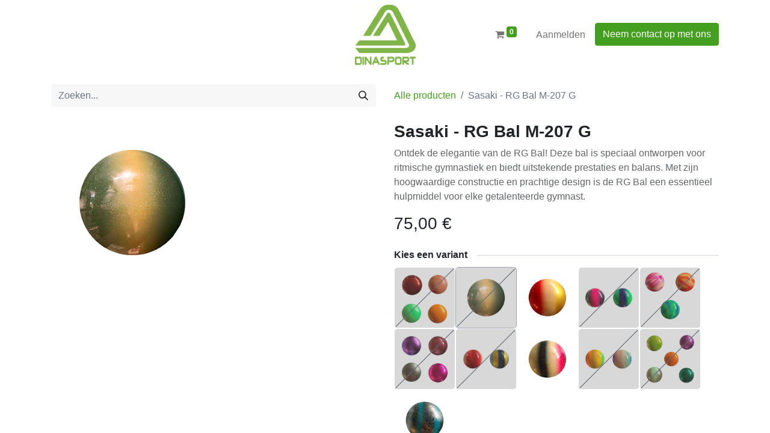

--- FILE ---
content_type: text/html; charset=utf-8
request_url: https://www.dinasport.com/shop/sasaki-rg-bal-m-207-g-1255
body_size: 9963
content:

        

    
<!DOCTYPE html>
        
        
<html lang="nl-BE" data-website-id="1" data-main-object="product.template(1255,)" data-add2cart-redirect="1">
    <head>
        <meta charset="utf-8"/>
        <meta http-equiv="X-UA-Compatible" content="IE=edge,chrome=1"/>
        <meta name="viewport" content="width=device-width, initial-scale=1"/>
        <meta name="generator" content="Odoo"/>
        <meta name="description" content="Ontdek de elegantie van de RG Bal! Deze bal is speciaal ontworpen voor ritmische gymnastiek en biedt uitstekende prestaties en balans. Met zijn hoogwaardige constructie en prachtige design is de RG Bal een essentieel hulpmiddel voor elke getalenteerde gymnast."/>
            
        <meta property="og:type" content="website"/>
        <meta property="og:title" content="Sasaki - RG Bal M-207 G"/>
        <meta property="og:site_name" content="Dinasport"/>
        <meta property="og:url" content="https://www.dinasport.com/shop/sasaki-rg-bal-m-207-g-1255"/>
        <meta property="og:image" content="https://www.dinasport.com/web/image/product.template/1255/image_1024?unique=1f8eca2"/>
        <meta property="og:description" content="Ontdek de elegantie van de RG Bal! Deze bal is speciaal ontworpen voor ritmische gymnastiek en biedt uitstekende prestaties en balans. Met zijn hoogwaardige constructie en prachtige design is de RG Bal een essentieel hulpmiddel voor elke getalenteerde gymnast."/>
            
        <meta name="twitter:card" content="summary_large_image"/>
        <meta name="twitter:title" content="Sasaki - RG Bal M-207 G"/>
        <meta name="twitter:image" content="https://www.dinasport.com/web/image/product.template/1255/image_1024?unique=1f8eca2"/>
        <meta name="twitter:description" content="Ontdek de elegantie van de RG Bal! Deze bal is speciaal ontworpen voor ritmische gymnastiek en biedt uitstekende prestaties en balans. Met zijn hoogwaardige constructie en prachtige design is de RG Bal een essentieel hulpmiddel voor elke getalenteerde gymnast."/>
        
        <link rel="alternate" hreflang="nl" href="https://www.dinasport.com/shop/sasaki-rg-bal-m-207-g-1255"/>
        <link rel="alternate" hreflang="en" href="https://www.dinasport.com/en/shop/sasaki-rg-ball-m-207g-1255"/>
        <link rel="alternate" hreflang="fr" href="https://www.dinasport.com/fr_BE/shop/sasaki-rg-ballon-m-207-g-1255"/>
        <link rel="alternate" hreflang="x-default" href="https://www.dinasport.com/shop/sasaki-rg-bal-m-207-g-1255"/>
        <link rel="canonical" href="https://www.dinasport.com/shop/sasaki-rg-bal-m-207-g-1255"/>
        
        <link rel="preconnect" href="https://fonts.gstatic.com/" crossorigin=""/>
        <title> Sasaki - RG Bal M-207 G | Dinasport </title>
        <link type="image/x-icon" rel="shortcut icon" href="/web/image/website/1/favicon?unique=9e19e36"/>
        <link rel="preload" href="/web/static/src/libs/fontawesome/fonts/fontawesome-webfont.woff2?v=4.7.0" as="font" crossorigin=""/>
        <link type="text/css" rel="stylesheet" href="/web/assets/128044-9a60651/1/web.assets_frontend.min.css" data-asset-bundle="web.assets_frontend" data-asset-version="9a60651"/>
        <script id="web.layout.odooscript" type="text/javascript">
            var odoo = {
                csrf_token: "cb3ca4b635caea0118be85c66070c5ba1349ee7ao1800810199",
                debug: "",
            };
        </script>
        <script type="text/javascript">
            odoo.__session_info__ = {"is_admin": false, "is_system": false, "is_website_user": true, "user_id": false, "is_frontend": true, "profile_session": null, "profile_collectors": null, "profile_params": null, "show_effect": true, "bundle_params": {"lang": "en_US", "website_id": 1}, "translationURL": "/website/translations", "cache_hashes": {"translations": "74e7f155a123a51b2de612567880be3d3e44ff45"}, "geoip_country_code": null, "geoip_phone_code": null, "lang_url_code": "nl_BE"};
            if (!/(^|;\s)tz=/.test(document.cookie)) {
                const userTZ = Intl.DateTimeFormat().resolvedOptions().timeZone;
                document.cookie = `tz=${userTZ}; path=/`;
            }
        </script>
        <script defer="defer" type="text/javascript" src="/web/assets/123830-3193546/1/web.assets_frontend_minimal.min.js" data-asset-bundle="web.assets_frontend_minimal" data-asset-version="3193546"></script>
        <script defer="defer" type="text/javascript" data-src="/web/assets/123831-af172ae/1/web.assets_frontend_lazy.min.js" data-asset-bundle="web.assets_frontend_lazy" data-asset-version="af172ae"></script>
        
        
    </head>
    <body>
        <div id="wrapwrap" class="   ">
                <header id="top" data-anchor="true" data-name="Header" class="  o_header_standard">
                    
    <nav data-name="Navbar" class="navbar navbar-expand-lg navbar-light o_colored_level o_cc ">
        
            <div id="top_menu_container" class="container">
                
    <a href="/" class="navbar-brand logo m-0">
            
            <span role="img" aria-label="Logo of Dinasport" title="Dinasport"><img src="/web/image/website/1/logo/Dinasport?unique=9e19e36" class="img img-fluid" width="95" height="40" alt="Dinasport" loading="lazy"/></span>
        </a>
    
                
                <ul class="nav navbar-nav o_header_centered_logo justify-content-end flex-row">
                    
        
            <li class="nav-item divider d-none"></li> 
            <li class="o_wsale_my_cart align-self-md-start  nav-item">
                <a href="/shop/cart" class="nav-link">
                    <i class="fa fa-shopping-cart o_editable_media"></i>
                    <sup class="my_cart_quantity badge text-bg-primary" data-order-id="">0</sup>
                </a>
            </li>
        
        
            <li class="o_wsale_my_wish d-none nav-item ms-1 o_wsale_my_wish_hide_empty">
                <a href="/shop/wishlist" class="nav-link">
                    <i class="fa fa-1x fa-heart o_editable_media"></i>
                    <sup class="my_wish_quantity o_animate_blink badge text-bg-primary">0</sup>
                </a>
            </li>
        
            <li class="nav-item ms-3 o_no_autohide_item">
                <a href="/web/login" class="nav-link">Aanmelden</a>
            </li>
                    
        
        
                    
        <div class="oe_structure oe_structure_solo ms-2">
            <section class="s_text_block o_colored_level d-lg-block d-none o_snippet_mobile_invisible" data-snippet="s_text_block" data-name="Text" style="background-image: none;" data-invisible="1">
                <div class="container">
                    <a href="/contactus" class="btn btn-primary btn_cta" data-bs-original-title="" title="">Neem contact op met ons</a>
                </div>
            </section>
        </div>
                </ul>
                
    <button type="button" data-bs-toggle="collapse" data-bs-target="#top_menu_collapse" class="navbar-toggler ">
        <span class="navbar-toggler-icon o_not_editable"></span>
    </button>
                
                <div id="top_menu_collapse" class="collapse navbar-collapse o_header_centered_logo order-last order-lg-first">
    <ul id="top_menu" class="nav navbar-nav o_menu_loading ">
        
                        
    <li class="nav-item dropdown  position-static">
        <a data-bs-toggle="dropdown" href="#" class="nav-link dropdown-toggle o_mega_menu_toggle">
            <span>Best Performance</span>
        </a>
        <div data-name="Mega Menu" class="dropdown-menu o_mega_menu o_no_parent_editor dropdown-menu-start">
    












<section class="s_mega_menu_odoo_menu pt16 o_colored_level o_cc o_cc1" style="background-image: none;">
        <div class="container">
            <div class="row">
    

    

    

                
                <div class="o_colored_level col-lg-2">
                    <h4 class="text-uppercase h5 fw-bold mt-0"><a href="/best-performance" data-bs-original-title="" title="">Home</a></h4>
                    <div class="s_hr text-start pt4 pb16 text-o-color-3" data-name="Separator">
                        <hr class="w-100 mx-auto" style="border-top-width: 2px; border-top-style: solid;">
                    </div>
                    
                </div><div class="o_colored_level offset-lg-1 col-lg-4">
                    <h4 class="text-uppercase h5 fw-bold mt-0"><a href="/shop/category/best-performance-1">Shop</a></h4>
                    <div class="s_hr text-start pt4 pb16 text-o-color-1" data-name="Separator">
                        <hr class="w-100 mx-auto" style="border-top-width: 2px; border-top-style: solid;">
                    </div>
                    <nav class="nav flex-column">
                        <a href="/shop/category/best-performance-meisjes-4" class="nav-link px-0" data-name="Menu Item" data-bs-original-title="" title="">Meisjes/dames</a><br></nav><nav class="nav flex-column">
                        <a href="/shop/category/best-performance-jongens-5" class="nav-link px-0" data-name="Menu Item" data-bs-original-title="" title="" aria-describedby="popover302453">Jongens/heren</a><br></nav><nav class="nav flex-column">
                        <a href="/shop/category/best-performance-club-6" class="nav-link px-0" data-name="Menu Item" data-bs-original-title="" title="">Club<br><br></a></nav><nav class="nav flex-column"><a href="/shop/category/best-performance-handleertjes-23" data-bs-original-title="" title="">Handleertjes</a><br><a href="/shop/category/best-performance-acro-7">Acro</a><br><a href="/shop/category/best-performance-ritmische-8">Ritmische</a><a href="/shop/category/best-performance-ritmische-8" data-bs-original-title="" title="" aria-describedby="popover465675"><div><br></div></a></nav></div><div class="o_colored_level col-lg-4">
                    <h4 class="text-uppercase h5 fw-bold mt-0"><br></h4>
                    
                    <nav class="nav flex-column">
                        
                        <a href="#" class="nav-link px-0" data-name="Menu Item" data-bs-original-title="" title="">​</a>
                        <a href="/shop/category/best-performance-turnpantoffels-33" class="nav-link px-0" data-name="Menu Item" data-bs-original-title="" title="">Turnpantoffels</a><br></nav><nav class="nav flex-column"><a href="/shop/category/best-performance-club-trainingsmateriaal-45" data-bs-original-title="" title="">Trainingsmateriaal</a><br><a href="/shop/category/best-performance-accessoires-10" data-bs-original-title="" title="">Accessoires</a><br><a href="/shop/category/best-performance-koopjes-11" data-bs-original-title="" title="">Koopjes</a><br><br><br></nav><nav class="nav flex-column"><a href="/shop/category/best-performance-club-6" class="nav-link px-0" data-name="Menu Item" data-bs-original-title="" title="" aria-describedby="popover61146"><div><br></div></a>
                    </nav>
                </div>
                
                
            </div>
        </div>
        <div class="container-fluid border-top s_mega_menu_odoo_menu_footer">
            <div class="row">
                <div class="col-12 pt8 pb8 o_colored_level">
                    <div class="s_social_media o_not_editable text-center" data-snippet="s_social_media" data-name="Social Media">
                        <h5 class="s_social_media_title d-none">Volg ons</h5>
<a href="https://www.facebook.com/BestPerformanceGym" class="me-3 ms-3 s_social_media_facebook" target="_blank">
                            <i class="fa fa-2x m-1 fa-facebook o_editable_media"></i>
                        </a>
<a href="https://www.instagram.com/bestperformancegymnastics/" class="me-3 ms-3 s_social_media_instagram" target="_blank">
                            <i class="fa fa-2x m-1 fa-instagram o_editable_media"></i>
                        </a>
<a href="https://www.linkedin.com/company/best-performance/" class="me-3 ms-3 s_social_media_linkedin" target="_blank">
                            <i class="fa fa-2x m-1 fa-linkedin o_editable_media"></i>
                        </a>
</div>
                </div>
            </div>
        </div>
    </section></div>
    </li>
    <li class="nav-item dropdown  position-static">
        <a data-bs-toggle="dropdown" href="#" class="nav-link dropdown-toggle o_mega_menu_toggle">
            <span>Dina Sport</span>
        </a>
        <div data-name="Mega Menu" class="dropdown-menu o_mega_menu o_no_parent_editor dropdown-menu-start">
    













<section class="s_mega_menu_odoo_menu pt16 o_colored_level o_cc o_cc1" style="background-image: none;">
        <div class="container">
            <div class="row">
    

    

    

                <div class="o_colored_level col-lg-4">
                    <h4 class="text-uppercase h5 fw-bold mt-0"><a href="/dinasport" data-bs-original-title="" title="">Home</a></h4>
                    <div class="s_hr text-start pt4 pb16 text-o-color-3" data-name="Separator">
                        <hr class="w-100 mx-auto" style="border-top-width: 2px; border-top-style: solid;">
                    </div>
                    
                </div>
                <div class="o_colored_level col-lg-4">
                    <h4 class="text-uppercase h5 fw-bold mt-0"><a href="/shop/category/dinasport-2">shop</a></h4>
                    <div class="s_hr text-start pt4 pb16 text-o-color-1" data-name="Separator">
                        <hr class="w-100 mx-auto" style="border-top-width: 2px; border-top-style: solid;">
                    </div>
                    <nav class="nav flex-column">
                        <a href="/shop/category/dinasport-fietsen-49" class="nav-link px-0" data-name="Menu Item" data-bs-original-title="" title="">Fietsen</a>
                        <a href="/shop/category/dinasport-zwemmen-50" class="nav-link px-0" data-name="Menu Item" data-bs-original-title="" title="">Zwemmen</a>
                        <a href="/shop/category/dinasport-petanque-52" class="nav-link px-0" data-name="Menu Item" data-bs-original-title="" title="">Triathlon<br><br>Petanque</a></nav>
                </div><div class="o_colored_level col-lg-4">
                    <h4 class="text-uppercase h5 fw-bold mt-0"><br></h4>
                    
                    <nav class="nav flex-column">
                        <a href="/shop/category/dinasport-andere-53" class="nav-link px-0" data-name="Menu Item" data-bs-original-title="" title="">Andere</a><a href="/shop/category/dinasport-flock-service-156" class="nav-link px-0" data-name="Menu Item" data-bs-original-title="" title="">Flock service</a>
                    </nav>
                </div>
                
                
            </div>
        </div>
        <div class="container-fluid border-top s_mega_menu_odoo_menu_footer">
            <div class="row">
                <div class="col-12 pt8 pb8 o_colored_level">
                    <div class="s_social_media o_not_editable text-center" data-snippet="s_social_media" data-name="Social Media">
                        <h5 class="s_social_media_title d-none">Volg ons</h5>
<a target="_blank" href="https://www.facebook.com/dinasportshop" class="s_social_media_facebook"><i class="fa fa-facebook m-1 fa-2x o_editable_media"></i></a>
<a target="_blank" href="https://www.instagram.com/dinasport_shop/" class="s_social_media_instagram"><i class="fa fa-instagram m-1 fa-2x o_editable_media"></i></a>
<a target="_blank" href="https://www.linkedin.com/company/dinasport/" class="s_social_media_linkedin"><i class="fa fa-linkedin m-1 fa-2x o_editable_media"></i></a>
</div>
                </div>
            </div>
        </div>
    </section></div>
    </li>
    <li class="nav-item dropdown  position-static">
        <a data-bs-toggle="dropdown" href="#" class="nav-link dropdown-toggle o_mega_menu_toggle">
            <span>Veel Voor De Fiets</span>
        </a>
        <div data-name="Mega Menu" class="dropdown-menu o_mega_menu o_no_parent_editor dropdown-menu-start">
    










<section class="s_mega_menu_odoo_menu pt16 o_colored_level o_cc o_cc1" style="background-image: none;">
        <div class="container">
            <div class="row o_grid_mode" data-row-count="6">
    

    

    

                <div class="o_colored_level o_grid_item g-height-6 g-col-lg-2 col-lg-2" style="grid-area: 1 / 1 / 7 / 3; z-index: 1;">
                    <h4 class="text-uppercase h5 fw-bold mt-0"><a href="/veel-voor-de-fiets" data-bs-original-title="" title="">Home</a></h4>
                    <div class="s_hr text-start pt4 pb16 text-o-color-3" data-name="Separator">
                        <hr class="w-100 mx-auto" style="border-top-width: 2px; border-top-style: solid;">
                    </div>
                    
                </div>
                <div class="o_colored_level o_grid_item g-height-6 g-col-lg-9 col-lg-9" style="grid-area: 1 / 4 / 7 / 13; z-index: 2;">
                    <h4 class="text-uppercase h5 fw-bold mt-0"><a href="/shop/category/veel-voor-de-fiets-3" data-bs-original-title="" title="">Shop</a></h4>
                    <div class="s_hr text-start pt4 pb16 text-o-color-1" data-name="Separator">
                        <hr class="w-100 mx-auto" style="border-top-width: 2px; border-top-style: solid;">
                    </div>
                    <nav class="nav flex-column">
                        <a href="/shop/category/veel-voor-de-fiets-vintage-54" class="nav-link px-0" data-name="Menu Item" data-bs-original-title="" title="">Vintage<br></a>
                        <a href="/shop/category/veel-voor-de-fiets-kleding-56" class="nav-link px-0" data-name="Menu Item" data-bs-original-title="" title="">Kleding</a>
                        <a href="/shop/category/veel-voor-de-fiets-helmen-57" class="nav-link px-0" data-name="Menu Item" data-bs-original-title="" title="">Helmen</a><a href="/shop/category/veel-voor-de-fiets-schoenen-55" data-bs-original-title="" title="">Schoenen<br></a></nav><nav class="nav flex-column"><a href="/shop/category/veel-voor-de-fiets-extra-onderdelen-58" data-bs-original-title="" title=""><div>Extra onderdelen</div></a><br><br></nav>
                </div>
                
                
            </div>
        </div>
        <div class="container-fluid border-top s_mega_menu_odoo_menu_footer">
            <div class="row">
                <div class="col-12 pt8 pb8 o_colored_level">
                    <div class="s_social_media o_not_editable text-center" data-snippet="s_social_media" data-name="Social Media">
                        <h5 class="s_social_media_title d-none">Volg ons</h5>
<a target="_blank" href="https://www.instagram.com/veelvoordefiets/" class="s_social_media_instagram"><i class="fa fa-instagram m-1 fa-2x o_editable_media"></i></a>
<a target="_blank" href="https://www.facebook.com/voordefiets" class="s_social_media_facebook"><i class="fa fa-facebook m-1 fa-2x o_editable_media"></i></a>
</div>
                </div>
            </div>
        </div>
    </section></div>
    </li>
                    
    </ul>
                    
                </div>
            </div>
        
    </nav>
    
        </header>
                <main>
                    
            <div itemscope="itemscope" itemtype="http://schema.org/Product" id="wrap" class="js_sale o_wsale_product_page ecom-zoomable zoomodoo-next" data-ecom-zoom-click="1">
                <div class="oe_structure oe_empty oe_structure_not_nearest" id="oe_structure_website_sale_product_1" data-editor-message="DROP BUILDING BLOCKS HERE TO MAKE THEM AVAILABLE ACROSS ALL PRODUCTS"></div>
                <section id="product_detail" class="container py-4 oe_website_sale " data-view-track="1" data-product-tracking-info="{&#34;item_id&#34;: 4633, &#34;item_name&#34;: &#34;Sasaki - RG Bal M-207 G&#34;, &#34;item_category&#34;: &#34;Sasaki&#34;, &#34;currency&#34;: &#34;EUR&#34;, &#34;price&#34;: 75.0}">
                    <div class="row align-items-center">
                        <div class="col-lg-6 d-flex align-items-center">
                            <div class="d-flex justify-content-between w-100">
    <form method="get" class="o_searchbar_form o_wait_lazy_js s_searchbar_input o_wsale_products_searchbar_form me-auto flex-grow-1 mb-2 mb-lg-0" action="/shop" data-snippet="s_searchbar_input">
            <div role="search" class="input-group me-sm-2">
        <input type="search" name="search" class="search-query form-control oe_search_box border-0 text-bg-light" placeholder="Zoeken..." data-search-type="products" data-limit="5" data-display-image="true" data-display-description="true" data-display-extra-link="true" data-display-detail="true" data-order-by="name asc"/>
        <button type="submit" aria-label="Zoeken" title="Zoeken" class="btn oe_search_button btn btn-light">
            <i class="oi oi-search"></i>
        </button>
    </div>

            <input name="order" type="hidden" class="o_search_order_by" value="name asc"/>
            
        
        </form>
        <div class="o_pricelist_dropdown dropdown d-none">

            <a role="button" href="#" data-bs-toggle="dropdown" class="dropdown-toggle btn btn-light">
                Publieke Prijslijst incl.
            </a>
            <div class="dropdown-menu" role="menu">
            </div>
        </div>
                            </div>
                        </div>
                        <div class="col-lg-6 d-flex align-items-center">
                            <ol class="breadcrumb p-0 mb-2 m-lg-0">
                                <li class="breadcrumb-item o_not_editable">
                                    <a href="/shop">Alle producten</a>
                                </li>
                                <li class="breadcrumb-item active">
                                    <span>Sasaki - RG Bal M-207 G</span>
                                </li>
                            </ol>
                        </div>
                    </div>
                    <div class="row" id="product_detail_main" data-name="Product Page" data-image_width="50_pc" data-image_layout="grid">
                        <div class="col-lg-6 mt-lg-4 o_wsale_product_images position-relative">
        <div id="o-grid-product" class="o_wsale_product_page_grid mb-3" data-name="Product Grid" data-image_spacing="small" data-grid_columns="2">
            <div class="container">
                
                    <div class="row m-0">
                            <div class="p-2 col-6">
        <div class="w-100 oe_unmovable"><img src="/web/image/product.product/4633/image_1024/Sasaki%20-%20RG%20Bal%20M-207%20G?unique=39cece3" class="img img-fluid oe_unmovable product_detail_img mh-100" alt="Sasaki - RG Bal M-207 G" loading="lazy"/></div>
                            </div>
                    </div>
            </div>
        </div>
                        </div>
                        <div id="product_details" class="col-lg-6 mt-md-4">
                            <h1 itemprop="name">Sasaki - RG Bal M-207 G</h1>
                            <span itemprop="url" style="display:none;">https://www.dinasport.com/shop/sasaki-rg-bal-m-207-g-1255</span>
                            <span itemprop="image" style="display:none;">https://www.dinasport.com/web/image/product.template/1255/image_1920?unique=1f8eca2</span>
                            <p class="text-muted my-2" placeholder="Een korte omschrijving die ook zal verschijnen op documenten.">Ontdek de elegantie van de RG Bal! Deze bal is speciaal ontworpen voor ritmische gymnastiek en biedt uitstekende prestaties en balans. Met zijn hoogwaardige constructie en prachtige design is de RG Bal een essentieel hulpmiddel voor elke getalenteerde gymnast.</p>
                            <form action="/shop/cart/update" method="POST">
                                <input type="hidden" name="csrf_token" value="cb3ca4b635caea0118be85c66070c5ba1349ee7ao1800810199"/>
                                <div class="js_product js_main_product mb-3">
                                    <div>
        <div itemprop="offers" itemscope="itemscope" itemtype="http://schema.org/Offer" class="product_price mt-2 mb-3 d-inline-block">
            <h3 class="css_editable_mode_hidden">
                <span class="oe_price" style="white-space: nowrap;" data-oe-type="monetary" data-oe-expression="combination_info[&#39;price&#39;]"><span class="oe_currency_value">75,00</span> €</span>
                <span itemprop="price" style="display:none;">75.0</span>
                <span itemprop="priceCurrency" style="display:none;">EUR</span>
                <span style="text-decoration: line-through; white-space: nowrap;" itemprop="listPrice" class="text-danger oe_default_price ms-1 h5 d-none" data-oe-type="monetary" data-oe-expression="combination_info[&#39;list_price&#39;]"><span class="oe_currency_value">75,00</span> €</span>
            </h3>
            <h3 class="css_non_editable_mode_hidden decimal_precision" data-precision="2">
                <span><span class="oe_currency_value">61,98</span> €</span>
            </h3>
        </div>
        <div id="product_unavailable" class="d-none">
            <h3 class="fst-italic">Not Available For Sale</h3>
        </div>
                                    </div>
      <div class="o4f-product-switcher">
        <div name="switcher_title" class="o4f-product-switcher-title">
          <span>Kies een variant</span>
        </div>
        <div class="o4f-product-switcher-container">
            <div class="o4f-template-option">
              <a class="o4f-template-option-link" href="/shop/sasaki-rg-bal-m-207-b-r-1247" data-href="/shop/sasaki-rg-bal-m-207-b-r-1247" data-template="1247">
                <img class="o4f-template-option-img" alt="Sasaki - RG Bal M-207 B-R" title="Sasaki - RG Bal M-207 B-R" src="/web/image?model=product.template&amp;id=1247&amp;field=image_128" loading="lazy"/>
              </a>
            </div>
            <div class="o4f-template-option-selected">
              <a class="o4f-template-option-link" href="/shop/sasaki-rg-bal-m-207-g-1255" data-href="/shop/sasaki-rg-bal-m-207-g-1255" data-template="1255" data-active="True">
                <img class="o4f-template-option-img" alt="Sasaki - RG Bal M-207 G" title="Sasaki - RG Bal M-207 G" src="/web/image?model=product.template&amp;id=1255&amp;field=image_128" loading="lazy"/>
              </a>
            </div>
            <div class="o4f-template-option">
              <a class="o4f-template-option-link" href="/shop/sasaki-rg-bal-m-207-g-t-rxgd-1254" data-href="/shop/sasaki-rg-bal-m-207-g-t-rxgd-1254" data-template="1254">
                <img class="o4f-template-option-img" alt="Sasaki - RG Bal M-207 G-T RxGD" title="Sasaki - RG Bal M-207 G-T RxGD" src="/web/image?model=product.template&amp;id=1254&amp;field=image_128" loading="lazy"/>
              </a>
            </div>
            <div class="o4f-template-option">
              <a class="o4f-template-option-link" href="/shop/sasaki-rg-bal-m-207-g-v-1250" data-href="/shop/sasaki-rg-bal-m-207-g-v-1250" data-template="1250">
                <img class="o4f-template-option-img" alt="Sasaki - RG Bal M-207 G-V" title="Sasaki - RG Bal M-207 G-V" src="/web/image?model=product.template&amp;id=1250&amp;field=image_128" loading="lazy"/>
              </a>
            </div>
            <div class="o4f-template-option">
              <a class="o4f-template-option-link" href="/shop/sasaki-rg-bal-m-207-k-v-1248" data-href="/shop/sasaki-rg-bal-m-207-k-v-1248" data-template="1248">
                <img class="o4f-template-option-img" alt="Sasaki - RG Bal M-207 K-V" title="Sasaki - RG Bal M-207 K-V" src="/web/image?model=product.template&amp;id=1248&amp;field=image_128" loading="lazy"/>
              </a>
            </div>
            <div class="o4f-template-option">
              <a class="o4f-template-option-link" href="/shop/sasaki-rg-bal-m-207-m-v-1251" data-href="/shop/sasaki-rg-bal-m-207-m-v-1251" data-template="1251">
                <img class="o4f-template-option-img" alt="Sasaki - RG Bal M-207 M-V" title="Sasaki - RG Bal M-207 M-V" src="/web/image?model=product.template&amp;id=1251&amp;field=image_128" loading="lazy"/>
              </a>
            </div>
            <div class="o4f-template-option">
              <a class="o4f-template-option-link" href="/shop/sasaki-rg-bal-m-207-s-v-1257" data-href="/shop/sasaki-rg-bal-m-207-s-v-1257" data-template="1257">
                <img class="o4f-template-option-img" alt="Sasaki - RG Bal M-207 S-V" title="Sasaki - RG Bal M-207 S-V" src="/web/image?model=product.template&amp;id=1257&amp;field=image_128" loading="lazy"/>
              </a>
            </div>
            <div class="o4f-template-option">
              <a class="o4f-template-option-link" href="/shop/sasaki-rg-bal-m-207-t-1253" data-href="/shop/sasaki-rg-bal-m-207-t-1253" data-template="1253">
                <img class="o4f-template-option-img" alt="Sasaki - RG Bal M-207 T" title="Sasaki - RG Bal M-207 T" src="/web/image?model=product.template&amp;id=1253&amp;field=image_128" loading="lazy"/>
              </a>
            </div>
            <div class="o4f-template-option">
              <a class="o4f-template-option-link" href="/shop/sasaki-rg-bal-m-207-t-v-1252" data-href="/shop/sasaki-rg-bal-m-207-t-v-1252" data-template="1252">
                <img class="o4f-template-option-img" alt="Sasaki - RG Bal M-207 T-V" title="Sasaki - RG Bal M-207 T-V" src="/web/image?model=product.template&amp;id=1252&amp;field=image_128" loading="lazy"/>
              </a>
            </div>
            <div class="o4f-template-option">
              <a class="o4f-template-option-link" href="/shop/sasaki-rg-ball-m-207br-v-1249" data-href="/shop/sasaki-rg-ball-m-207br-v-1249" data-template="1249">
                <img class="o4f-template-option-img" alt="Sasaki - RG Ball M-207BR-V" title="Sasaki - RG Ball M-207BR-V" src="/web/image?model=product.template&amp;id=1249&amp;field=image_128" loading="lazy"/>
              </a>
            </div>
            <div class="o4f-template-option">
              <a class="o4f-template-option-link" href="/shop/sasaki-rg-ball-m-207l-1256" data-href="/shop/sasaki-rg-ball-m-207l-1256" data-template="1256">
                <img class="o4f-template-option-img" alt="Sasaki - RG Ball M-207L" title="Sasaki - RG Ball M-207L" src="/web/image?model=product.template&amp;id=1256&amp;field=image_128" loading="lazy"/>
              </a>
            </div>
        </div>
      </div>
                                    
                                        <input type="hidden" class="product_id" name="product_id" value="4633"/>
                                        <input type="hidden" class="product_template_id" name="product_template_id" value="1255"/>
                                        <input type="hidden" class="product_category_id" name="product_category_id" value="1"/>
                                            <ul class="d-none js_add_cart_variants mb-0" data-attribute_exclusions="{&#39;exclusions: []&#39;}"></ul>
                                    
                                    <p class="css_not_available_msg alert alert-warning">Deze combinatie bestaat niet.</p>
                                    <div id="o_wsale_cta_wrapper" class="d-flex flex-wrap align-items-center">
        <div contenteditable="false" class="css_quantity input-group d-inline-flex me-2 mb-2 align-middle input-group-lg">
            <a class="btn btn-link js_add_cart_json" aria-label="Verwijder één" title="Verwijder één" href="#">
                <i class="fa fa-minus"></i>
            </a>
            <input type="text" class="form-control quantity text-center" data-min="1" name="add_qty" value="1"/>
            <a class="btn btn-link float_left js_add_cart_json" aria-label="Voeg één toe" title="Voeg één toe" href="#">
                <i class="fa fa-plus"></i>
            </a>
        </div>
                                        <div id="add_to_cart_wrap" class="d-inline-flex align-items-center mb-2 me-auto">
                                            <a data-animation-selector=".o_wsale_product_images" role="button" id="add_to_cart" href="#" class="btn btn-primary js_check_product a-submit flex-grow-1 btn-lg">
                                                <i class="fa fa-shopping-cart me-2"></i>
                                                <span style="font-weight: bold">TOEVOEGEN AAN WINKELMANDJE</span>
                                            </a>
                                        </div>
                                        <div id="product_option_block" class="d-flex flex-wrap w-100">
            
                <button type="button" role="button" class="btn btn-link px-0 pe-3 o_add_wishlist_dyn" data-action="o_wishlist" title="Toevoegen aan verlanglijst" data-product-template-id="1255" data-product-product-id="4633"><i class="fa fa-heart-o me-2" role="img" aria-label="Toevoegen aan wensenlijst"></i>Toevoegen aan verlanglijst</button>
            </div>
                                    </div>
      <div class="availability_messages o_not_editable"><div class="availability_message_15 mb-1">
                <div id="out_of_stock_message">
                    
                        <div class="text-danger fw-bold">
                            <i class="fa fa-times me-1"></i>
                            Niet op voorraad
                        </div>
                    
                </div>
                <div id="stock_notification_div">
                    <div class="btn btn-link px-0" id="product_stock_notification_message">
                        <i class="fa fa-envelope-o me-1"></i>
                        Ontvang een bericht wanneer er opnieuw voorraad is
                    </div>
                    <div id="stock_notification_form" class="d-none">
                        <div class="input-group">
                            <input class="form-control" id="stock_notification_input" name="email" type="text" placeholder="youremail@gmail.com" title=""/>
                            <input name="product_id" type="hidden" value="63" title=""/>

                            <div id="product_stock_notification_form_submit_button" class="btn btn-secondary">
                                <i class="fa fa-paper-plane"></i>
                            </div>
                            <div id="stock_notification_input_incorrect" class="btn d-none">
                                <i class="fa fa-times text-danger"></i>
                                Ongeldige e-mail
                            </div>
                        </div>

                    </div>
                    <div id="stock_notification_success_message" class="d-none">
                        <div class="text-muted">
                            <i class="fa fa-bell"></i>
                            We informeren je zodra het product weer op voorraad is.
                        </div>
                    </div>
                </div>
            </div></div>
                                    <div id="contact_us_wrapper" class="d-none oe_structure oe_structure_solo ">
                                        <section class="s_text_block" data-snippet="s_text_block" data-name="Text">
                                            <div class="container">
                                                <a class="btn btn-primary btn_cta" href="/contactus">Neem contant met ons op
                                                </a>
                                            </div>
                                        </section>
                                    </div>
                                </div>
                            </form>
                            <div id="product_attributes_simple">
                                <table class="table table-sm text-muted d-none">
                                </table>
                            </div>
                            <div id="o_product_terms_and_share" class="d-flex justify-content-between flex-column flex-md-row align-items-md-end mb-3">
            <p class="text-muted mb-0">&nbsp;<br/></p>
            <div class="h4 mt-3 mb-0 d-flex justify-content-md-end flex-shrink-0" contenteditable="false">
    <div data-snippet="s_share" class="s_share text-start text-lg-end">
        <a href="https://www.facebook.com/sharer/sharer.php?u={url}" target="_blank" class="s_share_facebook mx-1 my-0">
            <i class="fa fa-facebook "></i>
        </a>
        <a href="https://twitter.com/intent/tweet?text={title}&amp;url={url}" target="_blank" class="s_share_twitter mx-1 my-0">
            <i class="fa fa-twitter "></i>
        </a>
        <a href="https://pinterest.com/pin/create/button/?url={url}&amp;media={media}&amp;description={title}" target="_blank" class="s_share_pinterest mx-1 my-0">
            <i class="fa fa-pinterest "></i>
        </a>
        <a href="mailto:?body={url}&amp;subject={title}" class="s_share_email mx-1 my-0">
            <i class="fa fa-envelope "></i>
        </a>
    </div>
            </div>
                            </div>
          <input id="wsale_user_email" type="hidden" value=""/>
                        </div>
                    </div>
                </section>
                
            <div class="oe_structure oe_structure_solo oe_unremovable oe_unmovable" id="oe_structure_website_sale_recommended_products">
                <section data-snippet="s_dynamic_snippet_products" class="oe_unmovable oe_unremovable s_dynamic_snippet_products o_wsale_alternative_products s_dynamic pt32 pb32 o_colored_level s_product_product_borderless_1 o_dynamic_empty" data-name="Alternative Products" style="background-image: none;" data-template-key="website_sale.dynamic_filter_template_product_product_borderless_1" data-product-category-id="all" data-number-of-elements="4" data-number-of-elements-small-devices="1" data-number-of-records="16" data-carousel-interval="5000" data-bs-original-title="" title="" data-filter-id="9">
                    <div class="o_not_editable container">
                        <div class="css_non_editable_mode_hidden">
                            <div class="missing_option_warning alert alert-info rounded-0 fade show d-none d-print-none o_default_snippet_text">
                                Je dynamische Snippet wordt hier weergegeven...
                                Dit bericht wordt weergegeven omdat je niet zowel een filter als een sjabloon hebt opgegeven om te gebruiken.
                            </div>
                        </div>
                        <div class="dynamic_snippet_template"></div>
                    </div>
                </section>
            </div><div class="oe_structure oe_empty oe_structure_not_nearest mt16" id="oe_structure_website_sale_product_2" data-editor-message="DROP BUILDING BLOCKS HERE TO MAKE THEM AVAILABLE ACROSS ALL PRODUCTS"></div>
            </div>
        
                </main>
                <footer id="bottom" data-anchor="true" data-name="Footer" class="o_footer o_colored_level o_cc ">
                    <div id="footer" class="oe_structure oe_structure_solo">
            <section class="s_text_block pt48 pb16" data-snippet="s_text_block" data-name="Text" style="background-image: none;">
                <div class="container">
                    <div class="row">
                        <div class="col-lg-2 o_colored_level pb0">
                            <h5>Account</h5>
                            <ul class="list-unstyled">
                                <li class="list-item py-1">Login</li><li class="list-item py-1"><a href="/my/home">Mijn account</a></li><li class="list-item py-1"><br/></li><li class="list-item py-1"><h5 class="list-item py-1">Diensten</h5></li><li class="list-item py-1"><a href="/cadeaubon">Cadeaubon</a></li><li class="list-item py-1"><a href="/events">Events</a></li><li class="list-item py-1"><a href="/vacatures" data-bs-original-title="" title="" aria-describedby="popover112268">Vacatures&nbsp;</a></li>
                            </ul>
                        </div>
                        <div class="col-lg-2 o_colored_level pb0 pt0">
                            <h5>Over Dina Sport</h5>
                            <p><a href="/who-are-we">Wie zijn we?</a></p><p><a href="/brands">Merken</a></p><p><a href="/opening-hours" data-bs-original-title="" title="">Adres en openingsuren</a></p><p><br/></p><p>

</p></div>
                        
                        <div class="o_colored_level pb32 col-lg-2">
                            <h5>Hulp nodig?</h5>
                            <ul class="list-unstyled"><li class="py-1"><a href="/size-tables">Matentabellen</a></li><li class="py-1"><a href="/catalogi">catalogi</a></li><li class="py-1"><a href="/faq" data-bs-original-title="" title="">FAQ</a></li><li class="py-1"><a href="/terms">Verkoopsvoorwaarden&nbsp;</a></li><li class="py-1"><a href="/order-tracking">Bestelling volgen&nbsp;</a></li><li class="py-1"><a href="/return-and-exchange" data-bs-original-title="" title="">Retourneren en ruilen&nbsp;</a></li></ul>
                        </div>
                        <div class="pb16 o_colored_level col-lg-3">
                            <h5>Voor professionals</h5>
                            <p class="text-muted"><a href="/companies">Bedrijven&nbsp;</a></p><p class="text-muted"><a href="/schools">Scholen</a></p><p class="text-muted"><a href="/clubs">Clubs&nbsp;</a></p></div><div class="pb16 o_colored_level col-lg-3">
                            <h5>Contacteer ons</h5>
                            <ul class="list-unstyled">
                                <li class="py-1">info@dinasport.com</li><li class="py-1">info@best-performance.com</li><li class="py-1"><a href="tel:+32 9 386 09 99">+32 9 386 09 99</a></li><li class="py-1">+32 16 &nbsp;89 53 50</li></ul>
                        </div>
                    </div>
                </div>
            </section>
        </div>
    <div class="o_footer_copyright o_colored_level o_cc" data-name="Copyright">
                        <div class="container py-3">
                            <div class="row">
                                <div class="col-sm text-center text-sm-start text-muted">
                                    <span class="o_footer_copyright_name me-2">Copyright ©&nbsp;Dina Sport</span>
        
            <div class="js_language_selector  dropup d-print-none">
                <button type="button" data-bs-toggle="dropdown" aria-haspopup="true" aria-expanded="true" class="btn btn-sm btn-outline-secondary border-0 dropdown-toggle ">
    <img class="o_lang_flag" src="/base/static/img/country_flags/be.png?height=25" loading="lazy"/>
                    <span class="align-middle"> Nederlands (BE)</span>
                </button>
                <div role="menu" class="dropdown-menu ">
                        <a href="/shop/sasaki-rg-bal-m-207-g-1255" class="dropdown-item js_change_lang active" data-url_code="nl_BE">
    <img class="o_lang_flag" src="/base/static/img/country_flags/be.png?height=25" loading="lazy"/>
                            <span> Nederlands (BE)</span>
                        </a>
                        <a href="/en/shop/sasaki-rg-bal-m-207-g-1255" class="dropdown-item js_change_lang " data-url_code="en">
    <img class="o_lang_flag" src="/base/static/img/country_flags/us.png?height=25" loading="lazy"/>
                            <span>English (US)</span>
                        </a>
                        <a href="/fr_BE/shop/sasaki-rg-bal-m-207-g-1255" class="dropdown-item js_change_lang " data-url_code="fr_BE">
    <img class="o_lang_flag" src="/base/static/img/country_flags/be.png?height=25" loading="lazy"/>
                            <span> Français (BE)</span>
                        </a>
                </div>
            </div>
        
                                </div>
                                <div class="col-sm text-center text-sm-end o_not_editable">
        <div class="o_brand_promotion">
        Aangeboden door 
            <a target="_blank" class="badge text-bg-light" href="http://www.odoo.com?utm_source=db&amp;utm_medium=website">
                <img alt="Odoo" src="/web/static/img/odoo_logo_tiny.png" width="62" height="20" style="width: auto; height: 1em; vertical-align: baseline;" loading="lazy"/>
            </a>
        - 
                    De #1 <a target="_blank" href="http://www.odoo.com/app/ecommerce?utm_source=db&amp;utm_medium=website">Open source e-commerce</a>
                
        </div>
                                </div>
                            </div>
                        </div>
                    </div>
                </footer>
            </div>
            <script id="tracking_code" async="1" src="https://www.googletagmanager.com/gtag/js?id=UA-238470146-1"></script>
            <script>
                window.dataLayer = window.dataLayer || [];
                function gtag(){dataLayer.push(arguments);}
                gtag('js', new Date());
                gtag('config', 'UA-238470146-1');
            </script>
        
        </body>
</html>
    